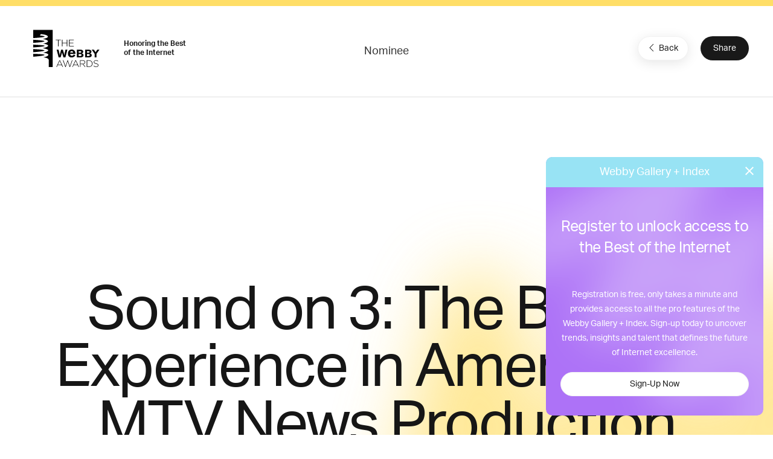

--- FILE ---
content_type: text/html; charset=utf-8
request_url: https://www.google.com/recaptcha/api2/anchor?ar=1&k=6LcC5f8qAAAAAN7E3g2z0N_EoPq3Vri8uXzTmFiO&co=aHR0cHM6Ly93aW5uZXJzLXN0YWdpbmcud2ViYnlhd2FyZHMuY29tOjQ0Mw..&hl=en&v=PoyoqOPhxBO7pBk68S4YbpHZ&size=invisible&anchor-ms=20000&execute-ms=30000&cb=m4ss3tw56wtn
body_size: 48535
content:
<!DOCTYPE HTML><html dir="ltr" lang="en"><head><meta http-equiv="Content-Type" content="text/html; charset=UTF-8">
<meta http-equiv="X-UA-Compatible" content="IE=edge">
<title>reCAPTCHA</title>
<style type="text/css">
/* cyrillic-ext */
@font-face {
  font-family: 'Roboto';
  font-style: normal;
  font-weight: 400;
  font-stretch: 100%;
  src: url(//fonts.gstatic.com/s/roboto/v48/KFO7CnqEu92Fr1ME7kSn66aGLdTylUAMa3GUBHMdazTgWw.woff2) format('woff2');
  unicode-range: U+0460-052F, U+1C80-1C8A, U+20B4, U+2DE0-2DFF, U+A640-A69F, U+FE2E-FE2F;
}
/* cyrillic */
@font-face {
  font-family: 'Roboto';
  font-style: normal;
  font-weight: 400;
  font-stretch: 100%;
  src: url(//fonts.gstatic.com/s/roboto/v48/KFO7CnqEu92Fr1ME7kSn66aGLdTylUAMa3iUBHMdazTgWw.woff2) format('woff2');
  unicode-range: U+0301, U+0400-045F, U+0490-0491, U+04B0-04B1, U+2116;
}
/* greek-ext */
@font-face {
  font-family: 'Roboto';
  font-style: normal;
  font-weight: 400;
  font-stretch: 100%;
  src: url(//fonts.gstatic.com/s/roboto/v48/KFO7CnqEu92Fr1ME7kSn66aGLdTylUAMa3CUBHMdazTgWw.woff2) format('woff2');
  unicode-range: U+1F00-1FFF;
}
/* greek */
@font-face {
  font-family: 'Roboto';
  font-style: normal;
  font-weight: 400;
  font-stretch: 100%;
  src: url(//fonts.gstatic.com/s/roboto/v48/KFO7CnqEu92Fr1ME7kSn66aGLdTylUAMa3-UBHMdazTgWw.woff2) format('woff2');
  unicode-range: U+0370-0377, U+037A-037F, U+0384-038A, U+038C, U+038E-03A1, U+03A3-03FF;
}
/* math */
@font-face {
  font-family: 'Roboto';
  font-style: normal;
  font-weight: 400;
  font-stretch: 100%;
  src: url(//fonts.gstatic.com/s/roboto/v48/KFO7CnqEu92Fr1ME7kSn66aGLdTylUAMawCUBHMdazTgWw.woff2) format('woff2');
  unicode-range: U+0302-0303, U+0305, U+0307-0308, U+0310, U+0312, U+0315, U+031A, U+0326-0327, U+032C, U+032F-0330, U+0332-0333, U+0338, U+033A, U+0346, U+034D, U+0391-03A1, U+03A3-03A9, U+03B1-03C9, U+03D1, U+03D5-03D6, U+03F0-03F1, U+03F4-03F5, U+2016-2017, U+2034-2038, U+203C, U+2040, U+2043, U+2047, U+2050, U+2057, U+205F, U+2070-2071, U+2074-208E, U+2090-209C, U+20D0-20DC, U+20E1, U+20E5-20EF, U+2100-2112, U+2114-2115, U+2117-2121, U+2123-214F, U+2190, U+2192, U+2194-21AE, U+21B0-21E5, U+21F1-21F2, U+21F4-2211, U+2213-2214, U+2216-22FF, U+2308-230B, U+2310, U+2319, U+231C-2321, U+2336-237A, U+237C, U+2395, U+239B-23B7, U+23D0, U+23DC-23E1, U+2474-2475, U+25AF, U+25B3, U+25B7, U+25BD, U+25C1, U+25CA, U+25CC, U+25FB, U+266D-266F, U+27C0-27FF, U+2900-2AFF, U+2B0E-2B11, U+2B30-2B4C, U+2BFE, U+3030, U+FF5B, U+FF5D, U+1D400-1D7FF, U+1EE00-1EEFF;
}
/* symbols */
@font-face {
  font-family: 'Roboto';
  font-style: normal;
  font-weight: 400;
  font-stretch: 100%;
  src: url(//fonts.gstatic.com/s/roboto/v48/KFO7CnqEu92Fr1ME7kSn66aGLdTylUAMaxKUBHMdazTgWw.woff2) format('woff2');
  unicode-range: U+0001-000C, U+000E-001F, U+007F-009F, U+20DD-20E0, U+20E2-20E4, U+2150-218F, U+2190, U+2192, U+2194-2199, U+21AF, U+21E6-21F0, U+21F3, U+2218-2219, U+2299, U+22C4-22C6, U+2300-243F, U+2440-244A, U+2460-24FF, U+25A0-27BF, U+2800-28FF, U+2921-2922, U+2981, U+29BF, U+29EB, U+2B00-2BFF, U+4DC0-4DFF, U+FFF9-FFFB, U+10140-1018E, U+10190-1019C, U+101A0, U+101D0-101FD, U+102E0-102FB, U+10E60-10E7E, U+1D2C0-1D2D3, U+1D2E0-1D37F, U+1F000-1F0FF, U+1F100-1F1AD, U+1F1E6-1F1FF, U+1F30D-1F30F, U+1F315, U+1F31C, U+1F31E, U+1F320-1F32C, U+1F336, U+1F378, U+1F37D, U+1F382, U+1F393-1F39F, U+1F3A7-1F3A8, U+1F3AC-1F3AF, U+1F3C2, U+1F3C4-1F3C6, U+1F3CA-1F3CE, U+1F3D4-1F3E0, U+1F3ED, U+1F3F1-1F3F3, U+1F3F5-1F3F7, U+1F408, U+1F415, U+1F41F, U+1F426, U+1F43F, U+1F441-1F442, U+1F444, U+1F446-1F449, U+1F44C-1F44E, U+1F453, U+1F46A, U+1F47D, U+1F4A3, U+1F4B0, U+1F4B3, U+1F4B9, U+1F4BB, U+1F4BF, U+1F4C8-1F4CB, U+1F4D6, U+1F4DA, U+1F4DF, U+1F4E3-1F4E6, U+1F4EA-1F4ED, U+1F4F7, U+1F4F9-1F4FB, U+1F4FD-1F4FE, U+1F503, U+1F507-1F50B, U+1F50D, U+1F512-1F513, U+1F53E-1F54A, U+1F54F-1F5FA, U+1F610, U+1F650-1F67F, U+1F687, U+1F68D, U+1F691, U+1F694, U+1F698, U+1F6AD, U+1F6B2, U+1F6B9-1F6BA, U+1F6BC, U+1F6C6-1F6CF, U+1F6D3-1F6D7, U+1F6E0-1F6EA, U+1F6F0-1F6F3, U+1F6F7-1F6FC, U+1F700-1F7FF, U+1F800-1F80B, U+1F810-1F847, U+1F850-1F859, U+1F860-1F887, U+1F890-1F8AD, U+1F8B0-1F8BB, U+1F8C0-1F8C1, U+1F900-1F90B, U+1F93B, U+1F946, U+1F984, U+1F996, U+1F9E9, U+1FA00-1FA6F, U+1FA70-1FA7C, U+1FA80-1FA89, U+1FA8F-1FAC6, U+1FACE-1FADC, U+1FADF-1FAE9, U+1FAF0-1FAF8, U+1FB00-1FBFF;
}
/* vietnamese */
@font-face {
  font-family: 'Roboto';
  font-style: normal;
  font-weight: 400;
  font-stretch: 100%;
  src: url(//fonts.gstatic.com/s/roboto/v48/KFO7CnqEu92Fr1ME7kSn66aGLdTylUAMa3OUBHMdazTgWw.woff2) format('woff2');
  unicode-range: U+0102-0103, U+0110-0111, U+0128-0129, U+0168-0169, U+01A0-01A1, U+01AF-01B0, U+0300-0301, U+0303-0304, U+0308-0309, U+0323, U+0329, U+1EA0-1EF9, U+20AB;
}
/* latin-ext */
@font-face {
  font-family: 'Roboto';
  font-style: normal;
  font-weight: 400;
  font-stretch: 100%;
  src: url(//fonts.gstatic.com/s/roboto/v48/KFO7CnqEu92Fr1ME7kSn66aGLdTylUAMa3KUBHMdazTgWw.woff2) format('woff2');
  unicode-range: U+0100-02BA, U+02BD-02C5, U+02C7-02CC, U+02CE-02D7, U+02DD-02FF, U+0304, U+0308, U+0329, U+1D00-1DBF, U+1E00-1E9F, U+1EF2-1EFF, U+2020, U+20A0-20AB, U+20AD-20C0, U+2113, U+2C60-2C7F, U+A720-A7FF;
}
/* latin */
@font-face {
  font-family: 'Roboto';
  font-style: normal;
  font-weight: 400;
  font-stretch: 100%;
  src: url(//fonts.gstatic.com/s/roboto/v48/KFO7CnqEu92Fr1ME7kSn66aGLdTylUAMa3yUBHMdazQ.woff2) format('woff2');
  unicode-range: U+0000-00FF, U+0131, U+0152-0153, U+02BB-02BC, U+02C6, U+02DA, U+02DC, U+0304, U+0308, U+0329, U+2000-206F, U+20AC, U+2122, U+2191, U+2193, U+2212, U+2215, U+FEFF, U+FFFD;
}
/* cyrillic-ext */
@font-face {
  font-family: 'Roboto';
  font-style: normal;
  font-weight: 500;
  font-stretch: 100%;
  src: url(//fonts.gstatic.com/s/roboto/v48/KFO7CnqEu92Fr1ME7kSn66aGLdTylUAMa3GUBHMdazTgWw.woff2) format('woff2');
  unicode-range: U+0460-052F, U+1C80-1C8A, U+20B4, U+2DE0-2DFF, U+A640-A69F, U+FE2E-FE2F;
}
/* cyrillic */
@font-face {
  font-family: 'Roboto';
  font-style: normal;
  font-weight: 500;
  font-stretch: 100%;
  src: url(//fonts.gstatic.com/s/roboto/v48/KFO7CnqEu92Fr1ME7kSn66aGLdTylUAMa3iUBHMdazTgWw.woff2) format('woff2');
  unicode-range: U+0301, U+0400-045F, U+0490-0491, U+04B0-04B1, U+2116;
}
/* greek-ext */
@font-face {
  font-family: 'Roboto';
  font-style: normal;
  font-weight: 500;
  font-stretch: 100%;
  src: url(//fonts.gstatic.com/s/roboto/v48/KFO7CnqEu92Fr1ME7kSn66aGLdTylUAMa3CUBHMdazTgWw.woff2) format('woff2');
  unicode-range: U+1F00-1FFF;
}
/* greek */
@font-face {
  font-family: 'Roboto';
  font-style: normal;
  font-weight: 500;
  font-stretch: 100%;
  src: url(//fonts.gstatic.com/s/roboto/v48/KFO7CnqEu92Fr1ME7kSn66aGLdTylUAMa3-UBHMdazTgWw.woff2) format('woff2');
  unicode-range: U+0370-0377, U+037A-037F, U+0384-038A, U+038C, U+038E-03A1, U+03A3-03FF;
}
/* math */
@font-face {
  font-family: 'Roboto';
  font-style: normal;
  font-weight: 500;
  font-stretch: 100%;
  src: url(//fonts.gstatic.com/s/roboto/v48/KFO7CnqEu92Fr1ME7kSn66aGLdTylUAMawCUBHMdazTgWw.woff2) format('woff2');
  unicode-range: U+0302-0303, U+0305, U+0307-0308, U+0310, U+0312, U+0315, U+031A, U+0326-0327, U+032C, U+032F-0330, U+0332-0333, U+0338, U+033A, U+0346, U+034D, U+0391-03A1, U+03A3-03A9, U+03B1-03C9, U+03D1, U+03D5-03D6, U+03F0-03F1, U+03F4-03F5, U+2016-2017, U+2034-2038, U+203C, U+2040, U+2043, U+2047, U+2050, U+2057, U+205F, U+2070-2071, U+2074-208E, U+2090-209C, U+20D0-20DC, U+20E1, U+20E5-20EF, U+2100-2112, U+2114-2115, U+2117-2121, U+2123-214F, U+2190, U+2192, U+2194-21AE, U+21B0-21E5, U+21F1-21F2, U+21F4-2211, U+2213-2214, U+2216-22FF, U+2308-230B, U+2310, U+2319, U+231C-2321, U+2336-237A, U+237C, U+2395, U+239B-23B7, U+23D0, U+23DC-23E1, U+2474-2475, U+25AF, U+25B3, U+25B7, U+25BD, U+25C1, U+25CA, U+25CC, U+25FB, U+266D-266F, U+27C0-27FF, U+2900-2AFF, U+2B0E-2B11, U+2B30-2B4C, U+2BFE, U+3030, U+FF5B, U+FF5D, U+1D400-1D7FF, U+1EE00-1EEFF;
}
/* symbols */
@font-face {
  font-family: 'Roboto';
  font-style: normal;
  font-weight: 500;
  font-stretch: 100%;
  src: url(//fonts.gstatic.com/s/roboto/v48/KFO7CnqEu92Fr1ME7kSn66aGLdTylUAMaxKUBHMdazTgWw.woff2) format('woff2');
  unicode-range: U+0001-000C, U+000E-001F, U+007F-009F, U+20DD-20E0, U+20E2-20E4, U+2150-218F, U+2190, U+2192, U+2194-2199, U+21AF, U+21E6-21F0, U+21F3, U+2218-2219, U+2299, U+22C4-22C6, U+2300-243F, U+2440-244A, U+2460-24FF, U+25A0-27BF, U+2800-28FF, U+2921-2922, U+2981, U+29BF, U+29EB, U+2B00-2BFF, U+4DC0-4DFF, U+FFF9-FFFB, U+10140-1018E, U+10190-1019C, U+101A0, U+101D0-101FD, U+102E0-102FB, U+10E60-10E7E, U+1D2C0-1D2D3, U+1D2E0-1D37F, U+1F000-1F0FF, U+1F100-1F1AD, U+1F1E6-1F1FF, U+1F30D-1F30F, U+1F315, U+1F31C, U+1F31E, U+1F320-1F32C, U+1F336, U+1F378, U+1F37D, U+1F382, U+1F393-1F39F, U+1F3A7-1F3A8, U+1F3AC-1F3AF, U+1F3C2, U+1F3C4-1F3C6, U+1F3CA-1F3CE, U+1F3D4-1F3E0, U+1F3ED, U+1F3F1-1F3F3, U+1F3F5-1F3F7, U+1F408, U+1F415, U+1F41F, U+1F426, U+1F43F, U+1F441-1F442, U+1F444, U+1F446-1F449, U+1F44C-1F44E, U+1F453, U+1F46A, U+1F47D, U+1F4A3, U+1F4B0, U+1F4B3, U+1F4B9, U+1F4BB, U+1F4BF, U+1F4C8-1F4CB, U+1F4D6, U+1F4DA, U+1F4DF, U+1F4E3-1F4E6, U+1F4EA-1F4ED, U+1F4F7, U+1F4F9-1F4FB, U+1F4FD-1F4FE, U+1F503, U+1F507-1F50B, U+1F50D, U+1F512-1F513, U+1F53E-1F54A, U+1F54F-1F5FA, U+1F610, U+1F650-1F67F, U+1F687, U+1F68D, U+1F691, U+1F694, U+1F698, U+1F6AD, U+1F6B2, U+1F6B9-1F6BA, U+1F6BC, U+1F6C6-1F6CF, U+1F6D3-1F6D7, U+1F6E0-1F6EA, U+1F6F0-1F6F3, U+1F6F7-1F6FC, U+1F700-1F7FF, U+1F800-1F80B, U+1F810-1F847, U+1F850-1F859, U+1F860-1F887, U+1F890-1F8AD, U+1F8B0-1F8BB, U+1F8C0-1F8C1, U+1F900-1F90B, U+1F93B, U+1F946, U+1F984, U+1F996, U+1F9E9, U+1FA00-1FA6F, U+1FA70-1FA7C, U+1FA80-1FA89, U+1FA8F-1FAC6, U+1FACE-1FADC, U+1FADF-1FAE9, U+1FAF0-1FAF8, U+1FB00-1FBFF;
}
/* vietnamese */
@font-face {
  font-family: 'Roboto';
  font-style: normal;
  font-weight: 500;
  font-stretch: 100%;
  src: url(//fonts.gstatic.com/s/roboto/v48/KFO7CnqEu92Fr1ME7kSn66aGLdTylUAMa3OUBHMdazTgWw.woff2) format('woff2');
  unicode-range: U+0102-0103, U+0110-0111, U+0128-0129, U+0168-0169, U+01A0-01A1, U+01AF-01B0, U+0300-0301, U+0303-0304, U+0308-0309, U+0323, U+0329, U+1EA0-1EF9, U+20AB;
}
/* latin-ext */
@font-face {
  font-family: 'Roboto';
  font-style: normal;
  font-weight: 500;
  font-stretch: 100%;
  src: url(//fonts.gstatic.com/s/roboto/v48/KFO7CnqEu92Fr1ME7kSn66aGLdTylUAMa3KUBHMdazTgWw.woff2) format('woff2');
  unicode-range: U+0100-02BA, U+02BD-02C5, U+02C7-02CC, U+02CE-02D7, U+02DD-02FF, U+0304, U+0308, U+0329, U+1D00-1DBF, U+1E00-1E9F, U+1EF2-1EFF, U+2020, U+20A0-20AB, U+20AD-20C0, U+2113, U+2C60-2C7F, U+A720-A7FF;
}
/* latin */
@font-face {
  font-family: 'Roboto';
  font-style: normal;
  font-weight: 500;
  font-stretch: 100%;
  src: url(//fonts.gstatic.com/s/roboto/v48/KFO7CnqEu92Fr1ME7kSn66aGLdTylUAMa3yUBHMdazQ.woff2) format('woff2');
  unicode-range: U+0000-00FF, U+0131, U+0152-0153, U+02BB-02BC, U+02C6, U+02DA, U+02DC, U+0304, U+0308, U+0329, U+2000-206F, U+20AC, U+2122, U+2191, U+2193, U+2212, U+2215, U+FEFF, U+FFFD;
}
/* cyrillic-ext */
@font-face {
  font-family: 'Roboto';
  font-style: normal;
  font-weight: 900;
  font-stretch: 100%;
  src: url(//fonts.gstatic.com/s/roboto/v48/KFO7CnqEu92Fr1ME7kSn66aGLdTylUAMa3GUBHMdazTgWw.woff2) format('woff2');
  unicode-range: U+0460-052F, U+1C80-1C8A, U+20B4, U+2DE0-2DFF, U+A640-A69F, U+FE2E-FE2F;
}
/* cyrillic */
@font-face {
  font-family: 'Roboto';
  font-style: normal;
  font-weight: 900;
  font-stretch: 100%;
  src: url(//fonts.gstatic.com/s/roboto/v48/KFO7CnqEu92Fr1ME7kSn66aGLdTylUAMa3iUBHMdazTgWw.woff2) format('woff2');
  unicode-range: U+0301, U+0400-045F, U+0490-0491, U+04B0-04B1, U+2116;
}
/* greek-ext */
@font-face {
  font-family: 'Roboto';
  font-style: normal;
  font-weight: 900;
  font-stretch: 100%;
  src: url(//fonts.gstatic.com/s/roboto/v48/KFO7CnqEu92Fr1ME7kSn66aGLdTylUAMa3CUBHMdazTgWw.woff2) format('woff2');
  unicode-range: U+1F00-1FFF;
}
/* greek */
@font-face {
  font-family: 'Roboto';
  font-style: normal;
  font-weight: 900;
  font-stretch: 100%;
  src: url(//fonts.gstatic.com/s/roboto/v48/KFO7CnqEu92Fr1ME7kSn66aGLdTylUAMa3-UBHMdazTgWw.woff2) format('woff2');
  unicode-range: U+0370-0377, U+037A-037F, U+0384-038A, U+038C, U+038E-03A1, U+03A3-03FF;
}
/* math */
@font-face {
  font-family: 'Roboto';
  font-style: normal;
  font-weight: 900;
  font-stretch: 100%;
  src: url(//fonts.gstatic.com/s/roboto/v48/KFO7CnqEu92Fr1ME7kSn66aGLdTylUAMawCUBHMdazTgWw.woff2) format('woff2');
  unicode-range: U+0302-0303, U+0305, U+0307-0308, U+0310, U+0312, U+0315, U+031A, U+0326-0327, U+032C, U+032F-0330, U+0332-0333, U+0338, U+033A, U+0346, U+034D, U+0391-03A1, U+03A3-03A9, U+03B1-03C9, U+03D1, U+03D5-03D6, U+03F0-03F1, U+03F4-03F5, U+2016-2017, U+2034-2038, U+203C, U+2040, U+2043, U+2047, U+2050, U+2057, U+205F, U+2070-2071, U+2074-208E, U+2090-209C, U+20D0-20DC, U+20E1, U+20E5-20EF, U+2100-2112, U+2114-2115, U+2117-2121, U+2123-214F, U+2190, U+2192, U+2194-21AE, U+21B0-21E5, U+21F1-21F2, U+21F4-2211, U+2213-2214, U+2216-22FF, U+2308-230B, U+2310, U+2319, U+231C-2321, U+2336-237A, U+237C, U+2395, U+239B-23B7, U+23D0, U+23DC-23E1, U+2474-2475, U+25AF, U+25B3, U+25B7, U+25BD, U+25C1, U+25CA, U+25CC, U+25FB, U+266D-266F, U+27C0-27FF, U+2900-2AFF, U+2B0E-2B11, U+2B30-2B4C, U+2BFE, U+3030, U+FF5B, U+FF5D, U+1D400-1D7FF, U+1EE00-1EEFF;
}
/* symbols */
@font-face {
  font-family: 'Roboto';
  font-style: normal;
  font-weight: 900;
  font-stretch: 100%;
  src: url(//fonts.gstatic.com/s/roboto/v48/KFO7CnqEu92Fr1ME7kSn66aGLdTylUAMaxKUBHMdazTgWw.woff2) format('woff2');
  unicode-range: U+0001-000C, U+000E-001F, U+007F-009F, U+20DD-20E0, U+20E2-20E4, U+2150-218F, U+2190, U+2192, U+2194-2199, U+21AF, U+21E6-21F0, U+21F3, U+2218-2219, U+2299, U+22C4-22C6, U+2300-243F, U+2440-244A, U+2460-24FF, U+25A0-27BF, U+2800-28FF, U+2921-2922, U+2981, U+29BF, U+29EB, U+2B00-2BFF, U+4DC0-4DFF, U+FFF9-FFFB, U+10140-1018E, U+10190-1019C, U+101A0, U+101D0-101FD, U+102E0-102FB, U+10E60-10E7E, U+1D2C0-1D2D3, U+1D2E0-1D37F, U+1F000-1F0FF, U+1F100-1F1AD, U+1F1E6-1F1FF, U+1F30D-1F30F, U+1F315, U+1F31C, U+1F31E, U+1F320-1F32C, U+1F336, U+1F378, U+1F37D, U+1F382, U+1F393-1F39F, U+1F3A7-1F3A8, U+1F3AC-1F3AF, U+1F3C2, U+1F3C4-1F3C6, U+1F3CA-1F3CE, U+1F3D4-1F3E0, U+1F3ED, U+1F3F1-1F3F3, U+1F3F5-1F3F7, U+1F408, U+1F415, U+1F41F, U+1F426, U+1F43F, U+1F441-1F442, U+1F444, U+1F446-1F449, U+1F44C-1F44E, U+1F453, U+1F46A, U+1F47D, U+1F4A3, U+1F4B0, U+1F4B3, U+1F4B9, U+1F4BB, U+1F4BF, U+1F4C8-1F4CB, U+1F4D6, U+1F4DA, U+1F4DF, U+1F4E3-1F4E6, U+1F4EA-1F4ED, U+1F4F7, U+1F4F9-1F4FB, U+1F4FD-1F4FE, U+1F503, U+1F507-1F50B, U+1F50D, U+1F512-1F513, U+1F53E-1F54A, U+1F54F-1F5FA, U+1F610, U+1F650-1F67F, U+1F687, U+1F68D, U+1F691, U+1F694, U+1F698, U+1F6AD, U+1F6B2, U+1F6B9-1F6BA, U+1F6BC, U+1F6C6-1F6CF, U+1F6D3-1F6D7, U+1F6E0-1F6EA, U+1F6F0-1F6F3, U+1F6F7-1F6FC, U+1F700-1F7FF, U+1F800-1F80B, U+1F810-1F847, U+1F850-1F859, U+1F860-1F887, U+1F890-1F8AD, U+1F8B0-1F8BB, U+1F8C0-1F8C1, U+1F900-1F90B, U+1F93B, U+1F946, U+1F984, U+1F996, U+1F9E9, U+1FA00-1FA6F, U+1FA70-1FA7C, U+1FA80-1FA89, U+1FA8F-1FAC6, U+1FACE-1FADC, U+1FADF-1FAE9, U+1FAF0-1FAF8, U+1FB00-1FBFF;
}
/* vietnamese */
@font-face {
  font-family: 'Roboto';
  font-style: normal;
  font-weight: 900;
  font-stretch: 100%;
  src: url(//fonts.gstatic.com/s/roboto/v48/KFO7CnqEu92Fr1ME7kSn66aGLdTylUAMa3OUBHMdazTgWw.woff2) format('woff2');
  unicode-range: U+0102-0103, U+0110-0111, U+0128-0129, U+0168-0169, U+01A0-01A1, U+01AF-01B0, U+0300-0301, U+0303-0304, U+0308-0309, U+0323, U+0329, U+1EA0-1EF9, U+20AB;
}
/* latin-ext */
@font-face {
  font-family: 'Roboto';
  font-style: normal;
  font-weight: 900;
  font-stretch: 100%;
  src: url(//fonts.gstatic.com/s/roboto/v48/KFO7CnqEu92Fr1ME7kSn66aGLdTylUAMa3KUBHMdazTgWw.woff2) format('woff2');
  unicode-range: U+0100-02BA, U+02BD-02C5, U+02C7-02CC, U+02CE-02D7, U+02DD-02FF, U+0304, U+0308, U+0329, U+1D00-1DBF, U+1E00-1E9F, U+1EF2-1EFF, U+2020, U+20A0-20AB, U+20AD-20C0, U+2113, U+2C60-2C7F, U+A720-A7FF;
}
/* latin */
@font-face {
  font-family: 'Roboto';
  font-style: normal;
  font-weight: 900;
  font-stretch: 100%;
  src: url(//fonts.gstatic.com/s/roboto/v48/KFO7CnqEu92Fr1ME7kSn66aGLdTylUAMa3yUBHMdazQ.woff2) format('woff2');
  unicode-range: U+0000-00FF, U+0131, U+0152-0153, U+02BB-02BC, U+02C6, U+02DA, U+02DC, U+0304, U+0308, U+0329, U+2000-206F, U+20AC, U+2122, U+2191, U+2193, U+2212, U+2215, U+FEFF, U+FFFD;
}

</style>
<link rel="stylesheet" type="text/css" href="https://www.gstatic.com/recaptcha/releases/PoyoqOPhxBO7pBk68S4YbpHZ/styles__ltr.css">
<script nonce="kRGjDDRO6hJtIV4SA3OdFA" type="text/javascript">window['__recaptcha_api'] = 'https://www.google.com/recaptcha/api2/';</script>
<script type="text/javascript" src="https://www.gstatic.com/recaptcha/releases/PoyoqOPhxBO7pBk68S4YbpHZ/recaptcha__en.js" nonce="kRGjDDRO6hJtIV4SA3OdFA">
      
    </script></head>
<body><div id="rc-anchor-alert" class="rc-anchor-alert"></div>
<input type="hidden" id="recaptcha-token" value="[base64]">
<script type="text/javascript" nonce="kRGjDDRO6hJtIV4SA3OdFA">
      recaptcha.anchor.Main.init("[\x22ainput\x22,[\x22bgdata\x22,\x22\x22,\[base64]/[base64]/[base64]/bmV3IHJbeF0oY1swXSk6RT09Mj9uZXcgclt4XShjWzBdLGNbMV0pOkU9PTM/bmV3IHJbeF0oY1swXSxjWzFdLGNbMl0pOkU9PTQ/[base64]/[base64]/[base64]/[base64]/[base64]/[base64]/[base64]/[base64]\x22,\[base64]\\u003d\\u003d\x22,\x22w57Du8K2I8KFw5xcw4UnDcKtwqQiwoXDtxRmDAZlwqUpw4fDtsKKwofCrWNNwpFpw4rDhHHDvsOJwpYeUsOBLzjClmECcm/DrsOaMMKxw4FsZnbChT0uSMOLw5LCssKbw7vCj8KZwr3CoMOJOAzCssKvc8KiwqbCuAhfAcOhw77Cg8KrwqrCvFvCh8OMEjZeacO8C8KqXBpycMOBNB/Cg8KBHBQTw5g7YkV0woHCmcOGw4vDlsOcTwxrwqIFwpQ9w4TDkx4/woAOwpzCtMOLSsKVw5LClFbCocK7IRMDasKXw5/[base64]/MWF2w4HCigcjTmx5LwTCsHRDw4zDqHjCgTzDkcKUwpjDjlEGwrJAS8OLw5DDs8KFwo3DhEsHw6dAw5/DjsKmAWA/wqDDrsO6wrzCsxzCgsO/[base64]/DjBIKI8KGYl3DtsOsWVjDgi/ChMOgw50xw6fDgcOowpEcecK/[base64]/CpAMvHiggQjbDlsKWw4rCgsOqwqvCoFzDoQttACHCmGh/[base64]/CiF1aw7QowpzDn8KEPWMfwr3CpV0sHF4Ew7zDuMKuQsOgw63Dk8OMwp3Dv8KfwpQvw4plbSp3Z8ObwonDmlIQw6/[base64]/Cu8O9w6Yew6RgCmzCvysOw4NOwoTDj8KfFETDnlUjE2/CnsOAwrQGw4LCmijDtMOKw43CssOZOw0fwoZ6w5MYB8Oud8K4w6XCocOgwoDCrMOQw5wmW2rCmFJmDWxkw4l0PMKrw79ZwqFRwpvDocKpWsOxMATCrlLDvG7CicObXmo+w77CscOVfmbDpVs1w6nChcKew47CtWQAwpxnMCrCn8K6wqpjwpIvwowFwojDnhDDpMObaD/Dr3cJKS/DicOpw5TCsMKZbU1ww5TDscO1wq5tw5A6wpFfZyHDtlHChcKswpbDmcODw4YTw5rDgF7CggkYw4vCmsKSDnJtw5AYw4jCgGESfcO5XcO6T8OST8OpwqDDiX/DqsONw43DsFYhAcKgPcOmJmzDjxxAZMKKCMKcwrvDiSIdVjLDvcK0wqrDhMKdwocRICbDjwrCj28sP1hjwqdXG8OTw6jDscKlwpnCqsOPw5XClsKoNcKIwrI5LMKtJDYYT0zCl8OLw4YRwrsFwqwcV8OvwpHCjxBFwqA/P3ZXwq0VwrhRXMKYbsOAw6PCrsONw6tYw6zCocOwwqjDksO0SDvDnhjDoRwTcixgKl/CtcOGZsKxIcKfMsO6aMKzQsO8NMOTw5/DnwENV8KfcHgVw7bChEfCl8O0wr/CnyDDpBMHw78+wo3DpEQEwpvDpsOkwpzDhVrDsnrDnz3CnmI6w7/CsFs5DcKBYTXDssOOCsKsw6HCqx8yY8KOE2zCh0jCkT82w6tuw4rCkgnDs3jDin7CgWZ+SsOHCMKLDcOzc0TDo8OPwrFdw7jDm8O1woHCnMObwrHCusOHwp3DksOVw74zQV5RSFvCncK8P01Nwqk7w4sHwpvCsjHCqMOPM1XClyDCuw/CnlZvQDvDtid1Th0xwrcPw7g0Qz3DgcOBw5LDiMOEOz1Ww4hlFMKgw74TwrFjf8KLw7DCvzgfw6hMwqjDkQhjw7xgwpvDlxzDqWfCocOVw4vCvsKbG8OmwoHDq14cw6YGw5JvwrtdR8Oww752J2VeKiPDoEnCucO/[base64]/w7smO8KTwo3Cm8OcRsK5w50uQcO6wo5afxTDlzHDkcOxZsOcUsOwwp/[base64]/CnCjDuMKtB3x8MMKQw7JgwqHDrFZOZcOWwrw+FETCsgUsPwY6eC/Di8Kew77CinfCoMKHwp49w5U0w70NF8OTw6x/w70CwrrDo1BzeMKbw4Mlwoo5wpjCixIrM3TDqMO5dRtIw5nCkMOmwq3CrF3Dk8KxNWYPHkw/wqYnwpfDkhDCkEFfwrJqCETCicKIb8K1XMO5wqXDrcOGw53CmhvDnD0cw6HDlMOKwpZJYcOoBnLCgcOQaXLDgxB7w7JswpwmWQ3CpmxNw6XCrMKRwq40w7s9woTCr0sxdsKswpoawql1woYdLwDCpEXDtidnwr3CqMOww6bCgl0pwoRMNCfClh3Dh8KoIcOpwrfDrW/[base64]/[base64]/w7JYKsKUfsOgHBjDtQ1Je0cxC8O0fcK6wqkgIUjDvzfCkm3DkMO2wrnDmRwdwobDsn/CpRjCtMOhLMOmfcKrwoDDu8Opc8Ktw4TCnsO7HMKZw6xpwpAaKMKgHsKPcsOBw4onekTCisO2w67DiEFXC1jCrMO0esOWwqJ4NMKjw5/Dr8KiwrjCrsKOwrnCrSDCpsKiXsKXI8K8R8OWwqA1ScOwwogsw4tkw7w+fG3Dn8KzQ8O/DA7CncKxw7nClUogwqMgckcDwrDDnT/CucKYwogPwohlS0LCocO0QcOJVzV0PsOTw5nCiH7DkE3ClMKNdsKzw4R/w6fCiB0ew7wswqrCr8O7SjEUwoRWXsKGP8OqLRpmw7fDpMOURzNqwrTColUkw74fE8Kiwqpswqlow4YrIcKqw58jwr8QVxM+ScOTwp8mwpTCuS8OLEbDtgMcwoXDusOlw44YwqzCqXVFesOAYsKXXX44woQIwo7DjcOqHsKzwowgw5AAXMK6w7AYBzpDPsK8A8K/w4LDicOvDMO3TDDDkll1JnhRbjNMw6zCpMOpEcKQMMO/w5nDsBPCjlrCuDtPwr5Ew4PDvGMjOzZsTcKnDhtlwovCiXfCoMOyw4ZUwpXCncOHw47ClMOMw4ghwpjCmUtRw4TCm8Krw6DCpcORw5HDtSAqwrFMw4rDhsOlwo3DmV3CsMKCw7BiOi4CFHrDpmhrWjzDs13DlTVFecK2wq/DpWnCuVBAGsOHw4MQFsKtB1nCq8KiwogucsOjHVPCp8O7wqrCn8OiwqrCmlHCnxcuFxYhw4TDq8OiF8KRbRFOI8O/w49Hw5zCq8Oawr3DpMK8wp/DqcKXFmnCpFgPw6t8w7DDmcKuTDDCjQEVwoYHw4rCjMOGw7nCpXcqwpTCkzd8wrl8K3rDl8KLw4nDlsOMABVieU9hwozCrMOoZVzDkD9xwrTCvGJswp/DqMOjSBLCnQHCgmLCmD7CvcKBbcKjwp4IJsKfYcO2woINSMOzw61iHcKEwrFKUBTCisKTYcO/[base64]/wrVme8OOTsK4wodAIDghccOTwq8bw5hUCjA0HGoMfcO/wo1JVic3eVfCjcONJMOHwqvDmkTDrsKjXgzCshfDknlZbMO0w5Emw5zCmsKzwqFZw6Btw6oQUUQEKkMsaVfDocOjdcOMU3YOUsOhwqcGHMOAwoNTNMKWKx8VwqliPcKawpLDu8OWH0xTwoU4w6XCoTDDtMKMw55uFwbClMKFw5bCqitXBcKSwo/DkU3Dq8K9w5c5w6xqOlfDuMKWw6jDsDrCvsKmTMOXNCxswoDChhQwRn06wqNUw4rCicO+wovDjcK0wrfDskTCvcKvw6Q0w6YNw61AN8KGw4PDvkrClzXCsCQeC8KDLMO3Bm4jwp8kXMO/[base64]/DvwfCkcOxw5jCjRgEaMOXw47Co8OrCCXDtMOYw4sjwoXDmcOnMMOxw5bClMOpwpnCo8OKw5LCm8O1TcOew5PDu3RqEnLCuMKfw6TDisOVBx4UNsKDUh9bw7sMw6DDl8OKwo/DsE7Cr1AGw4tzG8KXJcOyTcKEwpY8wrbDs3wsw4VKw6PCmMKbwrUYw5Brw7PDq8KHZm0VwrhDYsKtWMOTVsOCWDrDolIYVMOCw5/CiMO/wqwxw5AJwr56wqlZwrocIwPDiQAFbSbCmcKFwpUtO8Odwp0Iw7DCq3LCuix5w6rCt8Oswpwmw4cefMOVwpUHPEJJUMK5DBPDqwHCpsOpwoRDwr5rwqnCi2/CvRcncU4GK8OAw6LCmsOPwqxjQwEgw5AdKi7Cn2sDVyICw4Vkw6IjEMKCPMKWM0TCrsK6U8OnKcKfT17Dj3FFExxSwo8Wwo5oOHslZFYiw5rDqcOPKcKSwpTDhsO/b8K5wq3CpjIac8KPwrkEwrBXU3DDi1rCpsKfw4DCrMKzwqvCrWl2wp/[base64]/D8OYw6rDq8Kaw5LCg8O/BcK7Vw5xwrzCkMONw5BAwofCuULDiMO9w5/Ch0zCl1DDhH4kw5nCk2h0w5PCswLChk1fwqbCp3LDisOOCETCm8OUw7RAS8OqZ3kPQcODw7Zdw4zCmsKWwpnCpUxcccOZwovDtcKXwoMmwrEBd8OoeGHDizHDmcKZwrHDmcKhwoxiw6fCvTXChXrCgMOkw4I/dGRHcULCqXDCnxvClsKWwofDj8OlX8OhPsOHwphUXMKRwpcYw5MkwpMdwppOecKgwp3CkGLDh8KeYzlEB8KTwq3CpzYMwqczTcKVGsK0XSrCoydVMmfDqQd9w7hHS8KKBcOQw77DiWrDhgvCocKrKsO9wrLDozzCmA3CphDCryRdecK5wq3ChnYdw6BJwr/Ct3tiXm5vQV5cwobDpGXCmMKdb03CscKEWkRZw6Mbw7BAwr8kw67Djg0GwqHDnD3DmsK8FH/Cpn0VwozCtWs5NXzDvwgyZcKSY0PCkGd0w5PDtMKwwrgka1/Cok4UJ8KQOMO/wpPDkFDCpV7DjsK8VMKJw4bCtsOmw7hPRQLDt8KsW8K/w65XE8ODw5IPwqrCrsKoAcK8w5Mkw5o9W8O4dWPCosOpwpJzw7XDucKtw7vDncKoTg/DocOUDB3Cng3CsGLCicKLw40AXMOebWB+CwhfOE8rw5LCvi4Nw7fDtH/CtcKiwoEAw43Dr0AIOj3DuhwzPRTDrgoZw6wxBjXDocOzwrbChDJRw5l2w7DDhcOdw53CqnzDssOPwqcBwqTCnMOjYMKvITkKw4wbQMKzP8K3TCZMXsKbwojCjTHDqFFIw7xnLsKJw4/DhsOfw75tacOuw4vCrVLCiH46cms/w49gFm/CiMKNw7tSGDJEYHcowrlsw44+IcKrRTF1w7gWw5lrRxjDpcOxwoNFw4TDg0wvW8K4fn1PHsOVw47DoMO8JcKaNMO+XcKKwqgMH1B4wopVDUTCvz/ChcKbw448woM0wos4C1fCpsOnXVY9wrLDtMKNwolswrXDncOIw5tlWw5iw7o0w5jCtcKTSsOSwqV9YcOvw4ZXeMOuw71mCG/Con3CrQ3CiMKycsKqw6fClWklw6xIw7kgwolvw4lYwp5IwpsWworChzXCoBbCkBbCq2B4wrgidMKwwrpCEBR7QzAcw4VOwrg/wojDjExEcsKrLsOqU8OEwr/DgHtdScKswobCo8KUw6bCvsKfw73Du3d0wo0fM1XCtcKRwrAaEsOrYTZOwqQjQ8OAwr3CsDovwp3Cq0LDpMO6w6xKJj/DicOmwr8fRDTCicO7BMOLVcOew50Kw7I2Kh3Dl8OqIcO0ZcOnPH/CsUg2w5vClsKAEV3Dt0XCjTNew6TClXIHJMOuIcOMwr/CqFwgwrnDikHDtUrCjE/DkU7CnxjDj8OOwpcmf8K/IGDDqhTCksOmG8OxTmDDsW7Cv3/DiQLCq8ONBgtjwpdxw5HDq8O6w4jDs1/[base64]/[base64]/[base64]/[base64]/CksOiNcKmYsKRAsOPUsOtMcK6w6LCt3x5w4xLZ0grwpR0wr0cL1AJBcKDD8OJw5PDg8KBFH/[base64]/DjcKDwpxcdMOdQ8Oyw6Frw6TDgsOxHsKicFIGw7cpwonDh8OwEcOUwr/CrcO9wo7CoyIHIMKUw6wbbjlpwrvDrhXDlmPDssK/fBfDpz/[base64]/Az7DtlduwrDCt8OFFMKAZcK0w4c4FsOAwqLDmsOAw5c1dMOVw6LCgh92HcOcwrXDilHCm8ORWEROQcOzB8KSw7YsL8KnwoojX1Egw5siwoBhw6/CqhnDvMK1HVsEwqc2w5wAwoQfw4gfGsOzUsK8ZcO5wosGw7YbwqrDpktkwop5w5XCsD3CnhY7UhlCw550YMKpwr7CksOcwrzDmMKjw5NgwopDw5xQw7BkwpHDkX/[base64]/CmE2wpbCmEPCi8OcQgzDuVbCtCQdwpnDrz51KMOYwqHCoUTDvgltw7BMwp7CjXrDpC/[base64]/[base64]/DtMKxQGfCs21uwpFlT8KDwpbDgcKBw5bCk8Oqw7Avw4hcw7fDmMOGGcKEwrPCqFlabTPCmcOIw7svw7IwwpFDw6zClBlPcyQHXVprW8KhFsOgCcO6w5jCocKzQcOkw7p6wpFBw58+GQXClC5DSAXCg0/ClsOWw6XDhUNVXMKkw77DjsKKGMOhwq/[base64]/CmFIKJnTClcKyH34dcXF6w5XDgsOjTcKTw7A3w5EAOXNmeMOcRcKuw7XDocKEM8KQwr4awrbDihXDhsOzw4rDnGcIw5E3w4nDhsKXKUMjGMOuIMKNNcO9wpFjw60BLibChkErS8K3wqcawofCrQnCuwjDuTbCl8O5wqzDicOZSRBuccOjwqrDjMOmw4vCg8OEfmbCil/DscKsSMK9woUiwrTCjcKcwqcaw4x5fXcrw4fCjsOcL8OFw5xawqLDrWHCsTnCk8OKw4rCssO1VcKSw6E0wpvCk8OQwpJ0woPDhCTDvxrDikQQw67ColnCsxBAfcKBZMOTw719w5LDmsOuYcO4Ln92UsOLw77DrcO9w7LDm8KEwpTCr8KzOMKLD2DDk1XDrcOZw6/[base64]/CnRjCpMKIw4bDvD9rwo/[base64]/[base64]/DgFpsw5YmFsOCwr5NasO+fhNYwqUJwrZpwrrCkmfDklbDj1rDuzNGcABoa8KyVjjCpsOIwqhUFcOTHsOsw5rCgUrCmsOEdcOHw4IJw5wUQDkmw4QWwo43McKqYsOoWRdWwpzDv8OHwr7CucOHEsKpw7DDrcO/YMKVBFTDogfDgwrCr0TCoMOlwrrDrsO4w4/CjwgaJDIJW8Knw4TChiB4wqwfTifDuxPDucORwrHCoB/Dlh7CmcOXw6XDgMKrw4DDiWECdMO9RcOtGx7DrinDmj/[base64]/Dm8KcMMKkwohEwp/[base64]/DuXh3THUTw7hhw7DCrsO8CcKDwo7CnsK9AMKmLsOawpFZw5LCiU1Yw5xVwp9BK8Omwp/[base64]/DusKPZ8OQwqjDpVLDncO+w6DCtG0Ow5/CrlbDq8Olw5V9TcKdF8O4w4XCm115P8Kuw5g9SsO7w4RdwoN6Plt2wqbCr8OJwr8uDsOFw5jCiAlcRsOiwrU/CMKqwoBGNsOjwoTCsDLDgsOCcsOrdH3DuSBKw4LCohHCr2IkwqcgUBNhKgpcw58VaFtwwrPDhSdjYsODHsOpViRNFEHDmMK4woUQwpnDmWEPwrrCjANdLcK/ZMKUa1bCkE3DscKkH8KewqzDpMOWHcO7FMKwLzk5w6x1wqPCjw9nTMOUwoAZwoPCm8KsMS/DssOKwrdfDnTCgypmwqnDgnPDl8O6IMOaLcOPa8KdKTzDnB8yMcKoUsOvwp/[base64]/OFp7OcKjJXkndjLDt8OQwrMwwo1ZLjnDqMKZcsKCOcO6w6zDq8OATzNSwrLDqBAJwrYcPcKWCsOzwprChGfDrMOzXcK3w7JMXVvCoMO2wr1awpI4w4rDgMKIb8KVPnZKbMKtwrPCocOLwqkGbMOIw6vCiMKxdVBaW8K7w68CwqcaZ8O/[base64]/DvsKDwoLCr1zDsh5hwpoKw5TCuXHCj8Oew6gSWTMfHcO/wpjDhFBQwoDCl8KkcgzDj8O5PcOVwrIMwoPCv38qXiUYGEPClh9DDMOVwpYsw41qw4ZGw7bCssKBw6QyVV4+MMO9w79TcsOZT8OJL0XDi2skw7/Ch3fDp8KsckHDg8O7wprDs11iwo/Cg8OGDMO6wr/[base64]/wqnDqMKJBsKVw4/[base64]/WsO9wootTsOiw7sRw7fCg33Dry94LsKIwoHClcK/w5fDgMOCw6LDs8KZw5/CocKZw4ZQwpdmD8OKd8Kiw49ew6nCtQBXMEwXNsOJOT1uaMKsMyLCtT9jVXcJwoLCm8O5w6XCvsKjYMO7fcKFY3lMw41+wpHCh04lO8KEVVfDmXXCmsKnGG/CvcKTLcORYzFcPMO1K8KLOXvDkApiwrA1wroiRcK9w4rCnsKbw5/[base64]/[base64]/w63Cp8OaZMOFwrHDhw7Dr8KBw7dIW8KZw7TDp8KjYXswNMKEwrzCuls8b2RMw7rDisOAw69KIgPCrcK3wrrCu8Kuw7vDmSo8w6Q7w4PChjPDocK7YFpjH0UFw49FecKJw7V6IHLDqcKywqrDk1N7GMKsKMOfw54Vw6RPKcKhC2jDqgU9WsOuw75wwp1AQlBAwr9Mc0/Cjh3Dn8KQw7VTEsKBWlzDoMOiw6HClinCksOUw7LCicOwdcO/DG/CgMKvw73Dhjc/aUPDmU7DnBvDn8K2bVZnXsOKJMO9Cy0tHhICw4xpXxLCrWx5IUdje8KNViHCqcKdwofDkDIoKMO9ZiLChx7DhMOsflZ+w4NjbH7DqEkJw5nCjx7ClsKhBj7CssOOwpkMWsOQWMKhPXTDkyYGwqHCmR/Cv8Klw6DCk8KfO19Swrtdw7YQLMKkFsOwwqnCuWJPw5PDqCpjw7LDsmjCg1MBwr4JPMORYcOgwoxicxzCkg9ENcK9HjfCicKLw5xrwqhuw4o8wqzDisKfw6/[base64]/wobDghnDuDzDnMKIM08sW1rCssKPwqfCpB/CoDUWdnXDicOpacKvw6pqT8Odw73DjMKfc8KQUMOqw60zw5pPwqRZwoPCnhbCjkwtE8Ktw5lEwq8yEAoYwqAuwobDs8KCw4zDnFo4WsKpw6/CjEJlwr/[base64]/w7gHO1cCw4DCvT0SdsOQesKDGMOCw5wVZcK3wo3Cv2EgRj8kacKmBMKtw6BTKw3DuA84NcOOw6DClV3DrGd5wpXDvVvCt8KVw4rDrCgfZmltScOQwo45M8Kww7HDvcO/wrnCjRt5wo8udHpIRsOVw7fCjCwRecKWw6PCjHxtNVjCvQgFfMOJB8KPWT/DmcK9T8O6wrJFwqnDgyDCllFAFV5jJHnDsMOSMkzDpcKzP8KQKVVeEsKGw6BNU8KUw49kw7LCgTvCrcKObW/CvEPDtlTDmcKKw50xT8K3wqfDu8OWbMKDw4/DicKfwoNmwqPDgcO7NGo8w6rDhl0ZOz/[base64]/Dp8Kxw7vDlcOEw7cFw6gmIULConMCdMKXw4/[base64]/CqAB7w4AaWGo5wrQBw6fCrMKmwoslwrrCqcOlwpBcwo8dw69BL1jDuRVmHUFDw4x+Y39qX8KYwrnDvQVSansgwp3DhsKGdVsiBQQ+wrTDhMKLw6vCqMOCw7Ibw7LDlMO3wrRXecOaw5TDpcKCwqDDkFBgw7bCmcKBasK+PsKZw5rCp8OydcOueWwJXB/Dnhoqw6QBwofDhQ3DixjCqMKQw7TDiCjDicO8XgfCsDtCwqgsH8OseVHDqm/Dt0YSF8K7E2fCrEx2w47ChVoNw5/DsFLDmgp8w58CWjsWw5s0w7h5YATCvmJrWcOVw58Hwp/[base64]/CiGnDlMOhEcObecOOw5tmAsKRRcKnw5wtw7/[base64]/CrcKFw73CrsOvWgfCgxQ9M8KhBRrCp8OHw6QAL8Kxw54/[base64]/HcKWKDLDi8K3cQ5ADcOWcmfDrcKKRMO/Rx1YKsOIHGcpwrfDqyUIacKmw7AAw5fCsMKow7vCm8Kew4TCnB/CqwrCi8OpeHUzZHM7wonCjhbDtUbCqTHCtsKAw5kHwpwTw45efkx7WiXCm1UAwqwKw45yw5jDmA7DnwjDncK4E0lywqfDvsKCw4XCnQfCucKedsOVwplswqcdTTV8Z8Orw7/Dm8Orwo/DmMKHEMOiQxzCvxlfwrvClMOkDcKmwoxbwohZOMOuw6V9QljCtcOywrNxYMKZFhvDt8OQSyQcdXZEcVfCpX9dbkLCs8K8BEp5QcOwU8Kww5zCjHXDjMOiw4I1w7/[base64]/DisK/HkJSLcOyJMKmw7rDlMOwI8KQw7E5Y8KSwrlmNMOKw7jDugh4w4nDtsKDQ8OmwqMpwoBmworDhcOPSsOOwr1xw5bDr8KSUHnDtnlKwoXCm8O/[base64]/DriZGwpbDsMOEwrwPw5DDilFRwp/CnMKyOMOVLmMhdFZ0w6nCrhnChSk9UwvDtsOuSMKRw4gRw4BFYMK0wpPDuTvDpAtQw48pVsOrUsKpw67CiAJMwosmYCDDvcOzw4TDi17DmMORwopvwrM6JVnCqn0BcgDCtX/DpcOJNsOeLMKbwq/[base64]/DncKgOMOTJBjDrsK4wrN2NyHDlsKiWU5EwrAsKcOuwqQlw47CgVrCuTTDm0LDo8OZMsKFw6fDvQjDj8KrwozDuAlec8Kpe8KQwpjCjxbDrMOhTcOGwobCpMK4f2thwrnDl3/[base64]/wrjCqsKzPV7DhBbCjcK4DXvCjVjDlMKIw7U7OMKZAWkTw53ClGvDtT7DuMOqe8OOwqvDtRMzbFnDhQDDq3bDkywjXB7CpcOpwowRwpXCv8KzcTzDpWVFO2zDlsK+wrfDhGzCrcO2MQnCkMOMJ1htw6xJw57Dv8K2MnLClsOBaDQYVMO/HDzDkB3Di8OlEHrCkzA0CMKxwrjChsK4b8O9w47CslZRwoQzw6p5SnjCk8ONDsO2wrlpehVXbmo5KsKbNg57fhnDvRFzFDJvwqrCsnLCisKWw5jCgcO6w64Nfy7DjMK2woIVbjDCicOFZispwqtZajlDNMO1wovDkMOWw48Tw7F2eX/[base64]/DgsKzw7fCtzDCrsOxKEvDmsKhw4wNwoTCthLCnsOld8Opw5cdKm8HwqnCmBdNdhzDjxoYYDU4w5stw6XDt8OMw60zMjNnNDQiwo3DiR3CpmgVaMOMHhrCmsOSYg7DjCHDgsKgRBQoc8Klw6TDokdsw73CtsOqK8OTw4fCjsK/w7Zaw73CssKkYC/[base64]/[base64]/HMK/[base64]/[base64]/DrDx+w60Pw60aw7A4woRiesKyOFVSwq1IwqRPKQrDkcOsw7jCrSYvw4ZUW8OUw5bDocKtchVQw5vCt0jCoDHDqsOpSzMJwqvCh3Adw6jCiSJXXWbCrcOYwpg3w5HCj8OPwrg/wooiLMO8w7TCthXCo8OSwqTCmMO3wptZw6MmGhnDthZmw4pGw7prGyzDhCBgR8OmFzE5DHjDk8KHwrDDp13CqMKKwqB/FsKuf8Kpw5cRwqrDn8K9YsKTwrsiw6Yww61tblHDsTkewrg0w7NowpnDuMOIJMOmw5vDpgo6wqoVXcOnXnfCgw5Fw58te3ZMw7PDt1toYcO6ccOzYcO0UsKPSB3CiiDCnsKdLcKGJhXDsG3Dm8KwDsOOw4BLG8Kgd8KMw7/[base64]/[base64]/DjUXDjMKIw5XCtXJPwpkbw7PDh8Ojw6xSwrzCp8KedcK6X8KtEcKCVTfDvWZ+w4zDkWFBbDXCusOqQGZcJ8KeF8Ktw7ZKXHTDksK0NsOlfHPDoV7CjMK1w7LCmX87wpMUwpoPw5vDgnDCmcKTIU15wo4iw7/[base64]/DjBbDq07CtsOtwpTDnsO6HkJWIVpTBTzCtcOBw53CjMKOwrzDucO3fMKrUxUyBn5vwrx6YcOvETXDlcKzwr83w7nCvlYxwp/CicKCw4zDlj7Dn8O+w47DksOwwrxFwrRtK8KnwrLCi8KgMcOHG8O6w7HCnsOHJl/CiG/DtlvCmMOjw6FjKG9sJMO3wpsbLsK0wrLDucOaTGvDo8KRfcOwwrvCqsK6dsK9OxQiRiTCq8OOXMKDSxJRw4/CoQccesObKRRUwrfDtsOKR1HCmsKpw5pHEsK/ScO3wqVjw7NNY8OnwoM7FhpKTQJxKnXCiMKsSMKoLFnCpMK0EsOcY3Q1w4HClsOSYMKBSTPCrcKew4U4M8Okw7Nhw61+Sn4paMOmFmLDvjLDvMKCXsO5AjbDosOCwqR8w50Rw7LDiMOowoXDi0gbw4MIwqEPcsKNIsKbRSwMeMKew5vCr3t5WE/CusOIfRJVHsK2bQ4fwpFQeXDDvcK3dsKjfifDoVTCrFABAMOrwp0ddTYHJ2/CosOpAXrCisOXwrZ9BsKawpDDicO/ZsOmRcKbwqfClMKawrzDhzsow5XCrcKOSMKfacKuY8KJCHvCi0nDt8OTMcOtIiArwqxKwp7ChUrDk0MSW8K2L0bCqw8dwqgcAVzDqwXDu0jCqUPDlMOdwrDDr8OxwpTCggzDnXHDlsOjw7JebMKMwoZqw6LDsWETwqEOCy/Dm0HDhsKKwoIdAn/[base64]/Cn8KywoPDkjV7w4TDgH4YAMOsV8K3IcKuR8OtLRYqRsKLw6LDrsO6w5fCtcKAbVJiK8KSDHV/w6PDvsKRwqrDn8KkA8OqPjl6clMBV21ef8OsTsKUwr/[base64]/DrDLCnkjDtsKNGcOuw515woEPX8Kdbl9Hw41FDmdVwrTDmMOlBsKTEinDpXLCssOCwq/CjxhfwpnDrH/[base64]/ChXRmwogPw7FXw5nDscOzwrgNdcKzM0gzDBrCmSpWw4NDBlBqw4XCmcOTw5DCuGQnw5zDhcKXKCfClcKkw7zDpMOnw7bCqV/DlMKsecOjO8KqwpLCqMKew6bCusKtw5TCvcKwwpFdUCIdwpTDpkXCrSMUYsKNZ8OgwpnClMOGw6wfwpzCgcOdwoM6UDdvVClewp1iw4HDlMOtR8KJNyHCuMKnwr/DssO8DMO1DsOAN8KmfsKpd1TDiAbCvi7Dl1PCgMKHbxPDiFbDtcKIw6cXwr/DlSBhwqnDr8O5ZsKzT1wNcFIow5pDZsKfwoHDpiRfM8Krw4Mow6wMPHLCl39AdH4ZLi3Cjn9QOTjDlwPCgGpSw5zDu1FTw67DrcKsAnNkwpfCgsKMwoJHw7VFwqdUD8OJw7/CjxLDoATCuVVywrfCjEbDicO+wr4EwpsZfMKQwojDjsObwpFlw5oJw7TDng/[base64]/DvXbCt3bCv8K3w73CicKvCyLCrMOxKwU5wo4/[base64]/DnX3CjArDvgMgw6/DtMKlUx11w6xSZsOXUsOVwqFqQMOAZFkQRXMfwpIgEwPCsCrCp8OIc03DvcO3wr/DiMKfDDYJwrvDjsOkw7jCn2LCix0jcTZWAMKkMcO4KcOjWcKzwoM6wr3CkMOsJMKJehrDmwMDwrJpUMKfwqrDh8K+wpQEwoxdI1DCtl/CjD7DpVjCvgNTwqoLDTUbL2RAw7Y0Q8KqwrLDtlrCgcOYJUjDoDbCiiPCmHhWUVsEemocw4RtUMK4VcOfw5FDUXDCssOOw6DDowHCq8OSQxVJUzfDvsK0wokaw6EQwo3Dq2QRFcKsE8OcR0vCszAew5PDjMOswr0EwrxYVMOIw49bw6UowocXbcOtw6rDvMKZAMKqLm/CuWt8wrXCv0PDpMKpw5JKFcK7wrzDgjwRWALCsgtoCRPDrm5tw4XCvcOFw7IhYGQWHsOowqvDq8OscMKSw65Uw7YoQ8K2wopVSMKQIhI/J0Bewo7CrcOzwpHCqsK4Hxs1wqUDe8KLSSzDlHTCtsK8wotXE0g3w4hFw7RaSsO8K8Oaw6Z7Z3x/WRDCi8OPHsOBdsKwNcO8w5YWwpgmwprCvsKww7AfAWnCjMKRw4lKDmzDuMKfw7HClsO0w7RTwrVSBG/DpBDDtTTChcOAw4jCuw4GKcKhwoLDviRpLTLCryQAwotdJcKYd05XaFbDr0VCw5ZzwqDDphfDvlALwoRXLWjCvGfCo8OqwrZUSUbDi8K6woXCoMOmwpQZQcOgOh/DpcOIPyJ2w7tXeQh3fcOsJ8KmIk/DuRo4Wm3CmyNww6sLIzvDncKgMcOkwo7CnljCksOpwoPCj8KPY0Ysw6XCr8KJw7V9woQrNcKzUsOBVMOWw7YlwoLCtBXCm8OsPyTDqmDCqMKrOz7CmMOlGMKtw5LCm8KzwpQMw7wHeVrDpsK8MmcOw4/Cnw7CoQPDoH8iOxd9wo3CqVkmJUDDrmjDicKZVWhhwrVjLTBnUMK7fcK/H1XCnSLDgMOuw5x8wp50bAN8wr0cwr/[base64]/CrMOLPm7CqwZrwow/w5l2woJcHQo+w6fDi8KxTT7DjzMwwqXDoAxyU8KywqLChsKpw6FYw4VvSsOwKHPDoRvDjVIyJsKPwrULw4XDmyo8w4VjUMO2wqbCocKOVh3DnXMcwrXCukNjwrxRN2nDqDnDgMKHwobChj3CmDDDhVBYSsOmw4nCtsK/w43Cniclw5rDvsOOWCTCl8K8w4LDsMOGSj5Uwo/CnjYMYnIxw6TCnMOjw5fDrR1TAlHDmh3DgMKTGMOdMnBmw6bDnMK6C8Kwwopnw7NGw57CgVPCq0Q/OgzDuMKvdcKUw7ADw47Dt1zDk1tTw6LCvH7CnMOyB1wsOhJeLGjDjmVYw7TDqjbDksOswq3CtzLDoMOgOcKtwq7CtMKWH8KJIWXCqHQsZ8O0SUzDtMObF8KDC8Kww7fCjMKKwrAVwqPCug/Ctj9td1t5dwDDrVjDuMKEWcOswrzDlcKcwqPDl8OPwp9OCn5KLUcwSiheaMOWwrzDmhfDiw9jwqBLwozChMKBw5AQwqDCusKXKlNGw7g0fMKEXSPDo8K4FcK0ZCpxw7bDlT/Cq8KgUkMyHsOKwpjDkhoAwr/Dl8O8w4J2w7nCuwFPGMKyRsKbA2/DisOxRHZEwp8+UsOyHB7DvCZswr05w7cSwrFYGQTCjjHDkGnCsBjCh3LDn8OjUAUuc2Y6wqHDiTs/w4DCocKEwqM9w57CucO4QGdew6Qqwr0MZsKtfyfCkmnDh8Oif01zQlTDtsKdIyrCnndAw4oJw4lGP1QPY2zCnMK0b1vCjsK7UsKsYMO7wrUNZMKBTkACw47DsGjDjwMcwqIoZRluw5tzwobDhHPDrDYeKBd7w5/Dn8KMwrUCwpI2LMKswpghwpDDjcOtw4vChSbDusO9w7vCr08MKxrCisOSw6EcdcO1w6Efw77CsTBWwrFiVltDHcOEw7F3wpDCo8Oaw7Z8aMKDCcOlecK1GlREw5Ivw6rCi8KFw5/Dq0fCgmw+eSQQw6LCkAM9w7BTAcKvwqpxQMO4Hx9WTFopAsKywqPDlzpQdsOKwrxTS8KNMsKgw5PCh1grw5DCrMKGwo5vw50dbcOIwpfDgw3Cg8KQwrbDj8OeRsKUCijDmgPCpTzDk8OYw4HCrcO/wphDwpQ3w5TDl37CosOWwo7Cq17CpsKMG0EwwrMbw5hnecKowqA3XsONw7XDg3XDviTDiyojwpBiwojDmUnDnsKtasKJwpnCncKpwrZINiHCkSxUwrkpwqJGwoY3w4ZhNMO0OEDCrsKKwpvCocKkSUR/wrlMZDZUw4XCsDnChSU9BMOxV1XDqGrCkMKfw4/[base64]/CvcKTJkrCtsKsQcK3w5c7RDrDmcKswrbDtMKDesKbwr0\\u003d\x22],null,[\x22conf\x22,null,\x226LcC5f8qAAAAAN7E3g2z0N_EoPq3Vri8uXzTmFiO\x22,0,null,null,null,1,[21,125,63,73,95,87,41,43,42,83,102,105,109,121],[1017145,188],0,null,null,null,null,0,null,0,null,700,1,null,0,\[base64]/76lBhn6iwkZoQoZnOKMAhnM8xEZ\x22,0,0,null,null,1,null,0,0,null,null,null,0],\x22https://winners-staging.webbyawards.com:443\x22,null,[3,1,1],null,null,null,1,3600,[\x22https://www.google.com/intl/en/policies/privacy/\x22,\x22https://www.google.com/intl/en/policies/terms/\x22],\x22x5modJVgs9xLCGPmKnGWSOeKGIYKsg2dMLk/A3jxDlQ\\u003d\x22,1,0,null,1,1768966957606,0,0,[194,16,99],null,[199,117,4],\x22RC-VHV8lEiXlxg4vA\x22,null,null,null,null,null,\x220dAFcWeA7LaDVtYe9xJxnjKk2bVqT4aWLSLtrdF9e8j5ZckXlcJ1nSyV_inWjzDI4uK5s_t5Dw6HqSt10sLcDwIKJrEmJQ_CwYPg\x22,1769049757665]");
    </script></body></html>